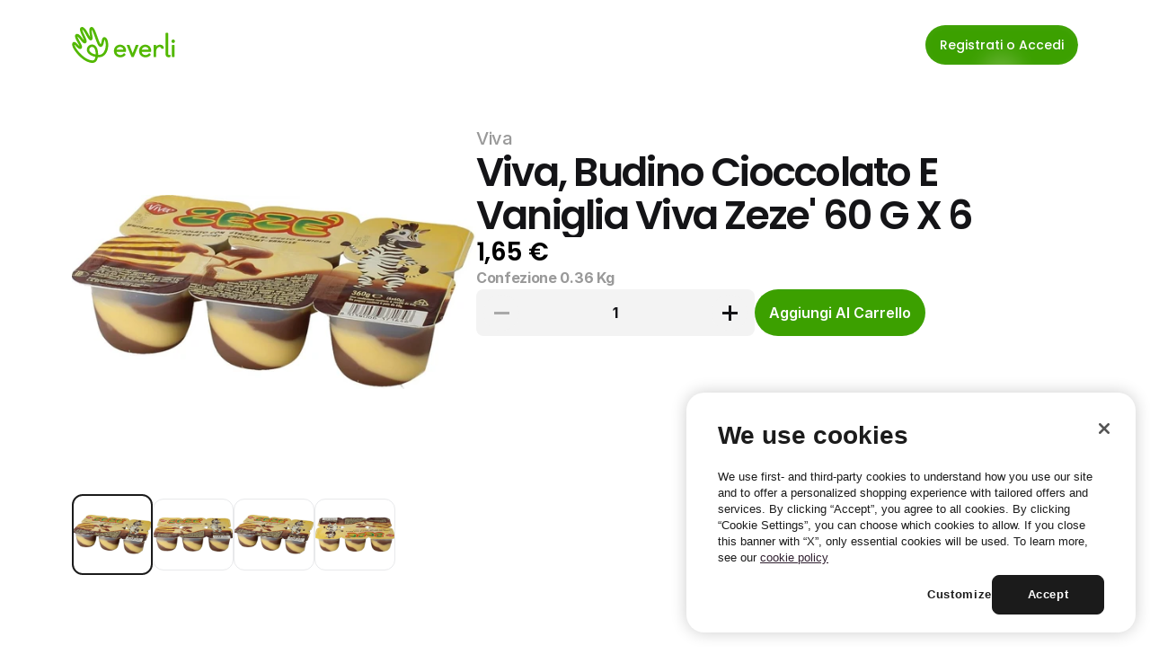

--- FILE ---
content_type: text/javascript
request_url: https://framerusercontent.com/sites/4S9vh8BqEUXJpNgCA63b7c/script_main.ONYAZFSY.mjs
body_size: 5707
content:
import{$ as Y,J as D,K as O,L as z,M as Q,Ma as G,O as e,P as A,Q as V,Ra as K,T as J,U as q,W as N,X as j,Y as H,Za as $,_ as W,ba as U,c as P,ca as R,f as u,fa as X,i as S,j as k,k as C,ka as Z,m as T,p as L,rb as ee,s as M,t as x}from"./chunk-QBOG36OW.mjs";import"./chunk-FQYYUMXB.mjs";import{c as b,d as t}from"./chunk-S3MGMVOR.mjs";var me="default"in z?D:z,v={},ae=me;v.createRoot=ae.createRoot;v.hydrateRoot=ae.hydrateRoot;var te=v.createRoot,re=v.hydrateRoot;var h={AjqqN9apq:{elements:{BGGs4hNr2:"3splitbreakdown",EKJ4YFHSk:"download-app-1",fsgspxPzD:"dove-consegniamo",mVHPpKV2c:"trigger-video2",N8m9dYMp8:"selezione-supermercati",rw6ECn1vV:"trigger-video-1",VygbPsP3H:"download-app"},page:e(()=>import("./ibJAxXHLbBb86FgOoNv43895IkLAicAKJjszJh-QPIc.KEOFGVU3.mjs")),path:"/"},t9S6hEYdo:{elements:{Aje9waAAx:"navbar"},page:e(()=>import("./S1FGBU0ln82lDEL5rhojgXUaJBN9kg2R1ukU-NANqTM.7TIRHWJT.mjs")),path:"/it/termini-di-servizio"},V31uV1WaY:{elements:{hnEqgWqZz:"navbar"},page:e(()=>import("./Mw_rErWAR7wDiUjsKHp4J1ccOMauB9WmeyKadObLCsY.HDCG5MN6.mjs")),path:"/it/privacy"},sb0ATjstS:{elements:{zsWB9ylvy:"navbar"},page:e(()=>import("./wNTo0PnMenOOTqQeigrrtmaIp98qPwwZr_p1sffsBiQ.OFAKQVVB.mjs")),path:"/it/cookie"},WTtspBqBy:{elements:{},page:e(()=>import("./4jfGIO4o5SshDW1pSpjS99Gema84Ve_FoOHowOxmJeE.YQAFJR4E.mjs")),path:"/it/lidl-tos"},bvbvlmNsb:{elements:{},page:e(()=>import("./auKtK7otlwwZ7bVnnd2-RUrHGe_fYE14t9zFeN0R3u4.C2G5D2O6.mjs")),path:"/it/lidl-privacy"},haT5wZPJg:{elements:{k9psvPX08:"download-app",LOi4sTMyH:"download-app-1"},page:e(()=>import("./o6IkSTcD9FP8SeyJDgPeE0kp5LEo1Qk5Y4xlMchtmyo.A66POTKM.mjs")),path:"/it/scarica-app"},mbJ0A3mw5:{elements:{toT9dqQJM:"3splitbreakdown"},page:e(()=>import("./TAE2kYZvl7znB8qoyAGVnED1KUfsns5Y54njDUFk36s.POF6Y345.mjs")),path:"/it/metodi-di-pagamento"},gLOxW55CX:{elements:{Toxb012Ys:"3splitbreakdown"},page:e(()=>import("./Dli0diykMKERZ-IErSch4i8A6MfX2hWk0SzmiJ_GPKQ.5J7JG2QO.mjs")),path:"/it/agevolazioni"},dUJMCef1Q:{elements:{},page:e(()=>import("./A7cwuvRpA0UvBsuQB-f-VEzJUxSs3Tk2Afkt2nWjQV8.FMCFLD5M.mjs")),path:"/it/province-attive"},JZFe4UIV2:{elements:{},page:e(()=>import("./ObfNaCIjpnX-RZZ4ealqTvqSOfLuiNb49yZUKafyek4.RQJTUIGW.mjs")),path:"/it/plus"},pvL3pFBX0:{elements:{w4jRY3FFf:"content"},page:e(()=>import("./q3y191lUoR2msL0828MVPjVZeuvx6KjMbR5z15PEh6c.E76B323H.mjs")),path:"/blog"},hFstzGEAt:{elements:{},page:e(()=>import("./-c8qLpYLtHuFYH3qwlmblTIQOZHUhh7-QQb5jxTX_Ao.IRF5NLNF.mjs")),path:"/it/diventa-partner"},J_s8sa_Ma:{elements:{},page:e(()=>import("./vJcgepyoTWNM8-IFTQTXl2Waiseyc3RutaeeLzzhi0o.3DAZYRWL.mjs")),path:"/it/spesa"},QiyaHez8Z:{elements:{},page:e(()=>import("./rIz2hf9FBl3m3y0l-DwyE1RJbFoyaTGqcDnFXcIAM7k.PE3GWSIM.mjs")),path:"/it/p/categorie"},vzACxYcuh:{elements:{},page:e(()=>import("./uCwXSV0qY3irPoHjWSJLz6xfwSQFaDFwYZzlOi76cN4.3MJ3WE7L.mjs")),path:"/404"},uo3edvMgd:{elements:{},page:e(()=>import("./tilI9GxFsDyB0-RgnWl11BLPVuVubdy50WZ7sMm6WFU.2PQ7YSFQ.mjs")),path:"/shoppers/benefit"},p4lIfixLE:{elements:{INswfmRch:"download-app"},page:e(()=>import("./gH9cgjdcBElgLTRyVW_f6Re-5ERlayff5Q2DRyj0MaE.VZOOKSDQ.mjs")),path:"/company/everli-for-good"},UxYrQ8ZwK:{elements:{ohUvhLBPI:"download-app"},page:e(()=>import("./vWX526P14hQn-OKstdZRgskgGXrugwUr_gRg7rS9STQ.OBYQ6NZM.mjs")),path:"/company/careers"},nDOFn2ZpP:{elements:{ePKw6faCe:"download-app"},page:e(()=>import("./01zNgppHdgYFsfqq9BO_WSkIHCSc-8lZRlWCOEb5q-A.VKIJCQVM.mjs")),path:"/company/about-us"},zMkrF8ENe:{elements:{GSyCX_50C:"download-app"},page:e(()=>import("./wwaIMR0F_hdW6oRbUmmTBBCiCD6cwhNShHgSx_w5LwQ.HU6REGG2.mjs")),path:"/business/everli-for-business"},bc5VAXnhM:{elements:{},page:e(()=>import("./fUzf3n1PZHptRI7WrE71ehTqYoBILuwJet16O3sIdgQ.WOK6GFLC.mjs")),path:"/shoppers/segnalazioni"},cxfw20tFJ:{elements:{},page:e(()=>import("./YZaf2Sv9y6AiseVH668Jha5NQno7-nQShF2MLvy5Big.RZX46YYH.mjs")),path:"/shoppers/contact"},SKqxOqPl3:{elements:{},page:e(()=>import("./bC5zC5XKPdbu3bIVMG5CXHivZU-cp8v1a7u2NMdzqfY.EE4URZC6.mjs")),path:"/company/contact-us"},LAHfybcSh:{elements:{USNmYRMaB:"navbar"},page:e(()=>import("./sHm6RrQPGj7B2IAR6j07l6Ilxe36sDGbWLocBmqjs1E.LZZZQTYE.mjs")),path:"/shoppers/blog"},zINhnIKIJ:{elements:{D02l1e4JT:"download-app-1",dmJiijoZd:"download-app",Nc6C5eQSM:"3splitbreakdown",q9569DDGv:"trigger-video-1",qirlra8ZA:"selezione-supermercati",Qv71R62y5:"trigger-video2",vlCuqswJM:"dove-consegniamo"},page:e(()=>import("./GiPdw1jW2pKRdZscchqA-jOwut1nohBu3ZuRtSRbSDE.ZEXJN7XP.mjs")),path:"/it"},hBG0KnGfb:{elements:{IKPZyrkC0:"download-app-1",T69Tviz_t:"3splitbreakdown",XgBRrCbIw:"download-app"},page:e(()=>import("./1Vd75t4tcgnVb_ghcnPqBvorkYG-M402TbLBbTznhrE.KU6XEN77.mjs")),path:"/shoppers"},ecZzxQbyS:{elements:{FzCMLgVx6:"download-app-1",gXCbELXfP:"download-app"},page:e(()=>import("./nTbOUocPs094Q0XCGUkQlILusS14mAZ0i6zezJiXU8w.EUPF4GMA.mjs")),path:"/company"},NIO3JHkSd:{collectionId:"cQam4SSL_",elements:{},page:e(()=>import("./0uL1GoiQiEsRNvWNKCeKjEHXGxvSdGyAfrQ508tGln0.I3YHPQLB.mjs")),path:"/shoppers/blog/:FjJV_KZSd"},qcQxwxOGO:{collectionId:"lccQBRyg1",elements:{},page:e(()=>import("./KdSWC7vk6fgRCCMItuGevvsPbOi1nWOPZYJSMtqu3_8.JSVPVRZM.mjs")),path:"/blog/:fv6FlD3PI"},lWbEmodgi:{collectionId:"MjlSxXBAB",elements:{cHoQAjm4j:"intro"},page:e(()=>import("./i31oBEAAMmAbybbOk8nQ59ydvpxO57gZt7U4JuWjATg.DQ3C534F.mjs")),path:"/it/:QnDqdTTmR"},zENaR_BdI:{collectionId:"gCbuEpj65",elements:{l8Cqiux4A:"intro"},page:e(()=>import("./0Ao9WzUZZjwQjf34ghi7kBA8n41RuSCxCsy7bBD7otI.LD3UTXMO.mjs")),path:"/it/spesa/:qCeJuOdW6"},FIqoW11J3:{collectionId:"XSNhBdH6u",elements:{URcDDf_6b:"intro"},page:e(()=>import("./6qXW-8EazaGua0DUTEn3otVz_GUQeu_zQq1IyNh6Y7Y.IOC67WWN.mjs")),path:"/it/spesa/city/:djlhtY_gz"},vSgbL4t_F:{collectionId:"y66My7Y3h",elements:{},page:e(()=>import("./BF6JLzp1KMnaRKYotxOC3e95Usy4UiWPO5Ox6Q9oMyc.OBNWFXWJ.mjs")),path:"/it/stores/:rBoYcJ4IB"},W2weMlcSK:{collectionId:"Lv6mvls43",elements:{OisWTK671:"section-2",PQxgQtoQO:"navbar"},page:e(()=>import("./defvP1ZXOhMruasqS5nB1JPqVHsDeg49zXYAR-tXypw.4AP7V6DC.mjs")),path:"/it/p/prodotti/:Q0H8dpYCt"},D8BFwP09Q:{collectionId:"gQ4OOI1X2",elements:{},page:e(()=>import("./yd-DM30_mlkaaGFOpdtMu3fcGP7UOfJhLyQd2pqPKgk.YWKWXHAX.mjs")),path:"/it/p/categorie/:ZvMmpjQnB"}},I=[{code:"it",id:"default",name:"Italian",slug:"",textDirection:"ltr"}],_={cQam4SSL_:async()=>(await import("./0aOpiHwVfc7ZTwwaaEcejIJ5uuvTP89rPBJJvegJN2o.VCMR6V6J.mjs"))?.utils,gCbuEpj65:async()=>(await import("./CpyvBRLn-nmMcgtKXr9IhorDU1Hwxn3SJdnZk4_eT4o.K6JJHACM.mjs"))?.utils,gQ4OOI1X2:async()=>(await import("./Fjb9pz28IA94fUM2Buul0F4sQqjKgMTi6iXosGzHbnY.WSWSCQC2.mjs"))?.utils,lccQBRyg1:async()=>(await import("./5yNH5DzGHFqJ0agHs7lZtV0IU8vQ4Hj9C-viHVNxNwI.KEKC3B6Q.mjs"))?.utils,Lv6mvls43:async()=>(await import("./qat-kdoO6R5vumnfItWefq9NoZdM19Kr_2-GkITsuFE.7FRS6SYM.mjs"))?.utils,M6enUVTR9:async()=>(await import("./M6enUVTR9-7Q7B4MPL.mjs"))?.utils,MjlSxXBAB:async()=>(await import("./i9DZnycmZ0IOVUXM6F4fCWmmnAidmXWxn8v7dtitch0.DDWL4T6Z.mjs"))?.utils,SyoAzdo6g:async()=>(await import("./SyoAzdo6g-LVQVNGN5.mjs"))?.utils,tCYDgM1pV:async()=>(await import("./tCYDgM1pV-XIXGMXGE.mjs"))?.utils,w9_DBsjCz:async()=>(await import("./w9_DBsjCz-JMCH7JP4.mjs"))?.utils,XSNhBdH6u:async()=>(await import("./MN0VgJsM69vlCZvotYIR7LXMjHZSIrVTyhKUob9vm7A.MOMGM4KQ.mjs"))?.utils,y66My7Y3h:async()=>(await import("./R6Q0u4rp5tNirgtNoZxejDXZ7sxODC8uzdVEJwUuf00.QRO4X4IE.mjs"))?.utils},ne="bc34f21cacd658e6d1f268ed45499e578469ffc9781189de9b92fde3e3faff77",E=typeof document<"u",ie=E&&/bot|-google|google-|yandex|ia_archiver|crawl|spider/iu.test(b.userAgent);async function de({routeId:l,pathVariables:c,localeId:d,collectionItemId:a}){let o=h[l].page.preload(),n=u(K,{isWebsite:!0,routeId:l,pathVariables:c,routes:h,collectionUtils:_,framerSiteId:ne,notFoundPage:e(()=>import("./uCwXSV0qY3irPoHjWSJLz6xfwSQFaDFwYZzlOi76cN4.3MJ3WE7L.mjs")),isReducedMotion:void 0,localeId:d,locales:I,preserveQueryParams:!0,siteCanonicalURL:"https://it.everli.com",EditorBar:typeof t<"u"?(()=>{if(ie){console.log("[Framer On-Page Editing] Unavailable because navigator is bot");return}return e(async()=>{let y={__version:3,framer:{useCurrentRoute:V,useLocaleInfo:H,useRouter:A},react:{createElement:u,Fragment:P,memo:S,useCallback:C,useEffect:T,useRef:M,useState:x,useLayoutEffect:L},"react-dom":{createPortal:O}};t.__framer_editorBarDependencies=y;let{createEditorBar:p}=await import("https://framer.com/edit/init.mjs");return{default:p()}})})():void 0,adaptLayoutToTextDirection:!1,loadSnippetsModule:new q(()=>import("./cPV9nctKwVU0b-_1f2ONKw7mjmdCbVVNBQUYcGCQsaE.I2AXFJIB.mjs")),initialCollectionItemId:a}),i=u(J,{children:n,value:{autobahnNavigation:!1,editorBarDisableFrameAncestorsSecurity:!1,motionDivToDiv:!1,onPageLocalizationSupport:!0,onPageMoveTool:!0,synchronousNavigationOnDesktop:!1,yieldOnTap:!1}}),s=u(G,{children:i}),w=u(j,{children:s,value:{routes:{}}});return await o,w}if(E){t.__framer_importFromPackage=(c,d)=>()=>u(X,{error:'Package component not supported: "'+d+'" in "'+c+'"'}),t.__framer_events=t.__framer_events||[],Q(),Z();let l=document.getElementById("main");"framerHydrateV2"in l.dataset?oe(!0,l):oe(!1,l)}function ue(){E&&t.__framer_events.push(arguments)}async function oe(l,c){function d(a,o,n=!0){if(a.caught||t.__framer_hadFatalError)return;let i=o?.componentStack;if(n){if(console.warn(`Caught a recoverable error. The site is still functional, but might have some UI flickering or degraded page load performance. If you are the author of this website, update external components and check recently added custom code or code overrides to fix the following server/client mismatches:
`,a,i),Math.random()>.01)return}else console.error(`Caught a fatal error. Please report the following to the Framer team via https://www.framer.com/contact/:
`,a,i);ue(n?"published_site_load_recoverable_error":"published_site_load_error",{message:String(a),componentStack:i,stack:i?void 0:a instanceof Error&&typeof a.stack=="string"?a.stack:null})}try{let a,o,n,i,s;if(l)s=JSON.parse(c.dataset.framerHydrateV2),a=s.routeId,o=s.localeId,n=s.pathVariables,i=s.breakpoints,a=R(h,a);else{R(h,void 0);let g=!0&&performance.getEntriesByType("navigation")[0]?.serverTiming?.find(r=>r.name==="route")?.description;if(g){let r=new URLSearchParams(g);a=r.get("id"),o=r.get("locale");for(let[f,F]of r.entries())f.startsWith("var.")&&(n??={},n[f.slice(4)]=F)}if(!a||!o){let r=U(h,decodeURIComponent(location.pathname),!0,I);a=r.routeId,o=r.localeId,n=r.pathVariables}}let w=de({routeId:a,localeId:o,pathVariables:n,collectionItemId:s?.collectionItemId});typeof t<"u"&&(async()=>{let p=h[a],g="default",r=I.find(({id:m})=>o?m===o:m===g).code,f=s?.collectionItemId??null;if(f===null&&p?.collectionId&&_){let m=await _[p.collectionId]?.(),[B]=Object.values(n);m&&typeof B=="string"&&(f=await m.getRecordIdBySlug(B,r||void 0)??null)}let F=Intl.DateTimeFormat().resolvedOptions(),le=F.timeZone,se=F.locale;await new Promise(m=>{document.prerendering?document.addEventListener("prerenderingchange",m,{once:!0}):m()}),t.__framer_events.push(["published_site_pageview",{framerSiteId:ne??null,version:2,routePath:p?.path||"/",collectionItemId:f,framerLocale:r||null,webPageId:p?.abTestingVariantId??a,abTestId:p?.abTestId,referrer:document.referrer||null,url:t.location.href,hostname:t.location.hostname||null,pathname:t.location.pathname||null,hash:t.location.hash||null,search:t.location.search||null,timezone:le,locale:se},"eager"]),await N({priority:"background",ensureContinueBeforeUnload:!0,continueAfter:"paint"}),document.dispatchEvent(new CustomEvent("framer:pageview",{detail:{framerLocale:r||null}}))})();let y=await w;l?(ee("framer-rewrite-breakpoints",()=>{$(i),t.__framer_onRewriteBreakpoints?.(i)}),(ie?g=>g():k)(()=>{Y(),W(),re(c,y,{onRecoverableError:d})})):te(c,{onRecoverableError:d}).render(y)}catch(a){throw d(a,void 0,!1),a}}export{de as getPageRoot};
//# sourceMappingURL=script_main.ONYAZFSY.mjs.map


--- FILE ---
content_type: text/javascript
request_url: https://framerusercontent.com/sites/4S9vh8BqEUXJpNgCA63b7c/chunk-7FSUYEEL.mjs
body_size: 9441
content:
import{D as ne,Da as ae,Pa as oe,Ta as ie,c as re,f as x,ga as n,h as se,ma as le,w as M}from"./chunk-QBOG36OW.mjs";import{d as R}from"./chunk-S3MGMVOR.mjs";var j,Ue=Object.create,ee=Object.defineProperty,Se=Object.getOwnPropertyDescriptor,de=Object.getOwnPropertyNames,Be=Object.getPrototypeOf,Fe=Object.prototype.hasOwnProperty,ke=(t,e,r)=>e in t?ee(t,e,{enumerable:!0,configurable:!0,writable:!0,value:r}):t[e]=r,Ie=(t,e)=>function(){return e||(0,t[de(t)[0]])((e={exports:{}}).exports,e),e.exports},be=(t,e,r,s)=>{if(e&&typeof e=="object"||typeof e=="function")for(let l of de(e))Fe.call(t,l)||l===r||ee(t,l,{get:()=>e[l],enumerable:!(s=Se(e,l))||s.enumerable});return t},Te=(t,e,r)=>(r=t!=null?Ue(Be(t)):{},be(!e&&t&&t.__esModule?r:ee(r,"default",{value:t,enumerable:!0}),t)),y=(t,e,r)=>ke(t,typeof e!="symbol"?e+"":e,r),Re=Ie({"../../../node_modules/dataloader/index.js"(t,e){var r,s=function(){function o(h,f){if(typeof h!="function")throw TypeError("DataLoader must be constructed with a function which accepts Array<key> and returns Promise<Array<value>>, but got: "+h+".");this._batchLoadFn=h,this._maxBatchSize=function(m){if(!(!m||m.batch!==!1))return 1;var d=m&&m.maxBatchSize;if(d===void 0)return 1/0;if(typeof d!="number"||d<1)throw TypeError("maxBatchSize must be a positive number: "+d);return d}(f),this._batchScheduleFn=function(m){var d=m&&m.batchScheduleFn;if(d===void 0)return l;if(typeof d!="function")throw TypeError("batchScheduleFn must be a function: "+d);return d}(f),this._cacheKeyFn=function(m){var d=m&&m.cacheKeyFn;if(d===void 0)return function(U){return U};if(typeof d!="function")throw TypeError("cacheKeyFn must be a function: "+d);return d}(f),this._cacheMap=function(m){if(!(!m||m.cache!==!1))return null;var d=m&&m.cacheMap;if(d===void 0)return new Map;if(d!==null){var U=["get","set","delete","clear"].filter(function(D){return d&&typeof d[D]!="function"});if(U.length!==0)throw TypeError("Custom cacheMap missing methods: "+U.join(", "))}return d}(f),this._batch=null,this.name=f&&f.name?f.name:null}var c=o.prototype;return c.load=function(h){if(h==null)throw TypeError("The loader.load() function must be called with a value, but got: "+String(h)+".");var f=function(b){var P=b._batch;if(P!==null&&!P.hasDispatched&&P.keys.length<b._maxBatchSize)return P;var q={hasDispatched:!1,keys:[],callbacks:[]};return b._batch=q,b._batchScheduleFn(function(){(function(_,S){var A;if(S.hasDispatched=!0,S.keys.length===0){i(S);return}try{A=_._batchLoadFn(S.keys)}catch(T){return a(_,S,TypeError("DataLoader must be constructed with a function which accepts Array<key> and returns Promise<Array<value>>, but the function errored synchronously: "+String(T)+"."))}if(!A||typeof A.then!="function")return a(_,S,TypeError("DataLoader must be constructed with a function which accepts Array<key> and returns Promise<Array<value>>, but the function did not return a Promise: "+String(A)+"."));A.then(function(T){if(!u(T))throw TypeError("DataLoader must be constructed with a function which accepts Array<key> and returns Promise<Array<value>>, but the function did not return a Promise of an Array: "+String(T)+".");if(T.length!==S.keys.length)throw TypeError(`DataLoader must be constructed with a function which accepts Array<key> and returns Promise<Array<value>>, but the function did not return a Promise of an Array of the same length as the Array of keys.

Keys:
`+String(S.keys)+`

Values:
`+String(T));i(S);for(var H=0;H<S.callbacks.length;H++){var C=T[H];C instanceof Error?S.callbacks[H].reject(C):S.callbacks[H].resolve(C)}}).catch(function(T){a(_,S,T)})})(b,q)}),q}(this),m=this._cacheMap,d=this._cacheKeyFn(h);if(m){var U=m.get(d);if(U){var D=f.cacheHits||(f.cacheHits=[]);return new Promise(function(b){D.push(function(){b(U)})})}}f.keys.push(h);var te=new Promise(function(b,P){f.callbacks.push({resolve:b,reject:P})});return m&&m.set(d,te),te},c.loadMany=function(h){if(!u(h))throw TypeError("The loader.loadMany() function must be called with Array<key> but got: "+h+".");for(var f=[],m=0;m<h.length;m++)f.push(this.load(h[m]).catch(function(d){return d}));return Promise.all(f)},c.clear=function(h){var f=this._cacheMap;if(f){var m=this._cacheKeyFn(h);f.delete(m)}return this},c.clearAll=function(){var h=this._cacheMap;return h&&h.clear(),this},c.prime=function(h,f){var m=this._cacheMap;if(m){var d,U=this._cacheKeyFn(h);m.get(U)===void 0&&(f instanceof Error?(d=Promise.reject(f)).catch(function(){}):d=Promise.resolve(f),m.set(U,d))}return this},o}(),l=typeof process=="object"&&typeof process.nextTick=="function"?function(o){r||(r=Promise.resolve()),r.then(function(){process.nextTick(o)})}:typeof setImmediate=="function"?function(o){setImmediate(o)}:function(o){setTimeout(o)};function a(o,c,h){i(c);for(var f=0;f<c.keys.length;f++)o.clear(c.keys[f]),c.callbacks[f].reject(h)}function i(o){if(o.cacheHits)for(var c=0;c<o.cacheHits.length;c++)o.cacheHits[c]()}function u(o){return typeof o=="object"&&o!==null&&typeof o.length=="number"&&(o.length===0||o.length>0&&Object.prototype.hasOwnProperty.call(o,o.length-1))}e.exports=s}}),Pe=Te(Re()),L={Uint8:1,Uint16:2,Uint32:4,BigUint64:8,Int8:1,Int16:2,Int32:4,BigInt64:8,Float32:4,Float64:8},Z=class{getOffset(){return this.offset}ensureLength(t){let e=this.bytes.length;if(!(this.offset+t<=e))throw Error("Reading out of bounds")}readUint8(){let t=L.Uint8;this.ensureLength(t);let e=this.view.getUint8(this.offset);return this.offset+=t,e}readUint16(){let t=L.Uint16;this.ensureLength(t);let e=this.view.getUint16(this.offset);return this.offset+=t,e}readUint32(){let t=L.Uint32;this.ensureLength(t);let e=this.view.getUint32(this.offset);return this.offset+=t,e}readUint64(){let t=this.readBigUint64();return Number(t)}readBigUint64(){let t=L.BigUint64;this.ensureLength(t);let e=this.view.getBigUint64(this.offset);return this.offset+=t,e}readInt8(){let t=L.Int8;this.ensureLength(t);let e=this.view.getInt8(this.offset);return this.offset+=t,e}readInt16(){let t=L.Int16;this.ensureLength(t);let e=this.view.getInt16(this.offset);return this.offset+=t,e}readInt32(){let t=L.Int32;this.ensureLength(t);let e=this.view.getInt32(this.offset);return this.offset+=t,e}readInt64(){let t=this.readBigInt64();return Number(t)}readBigInt64(){let t=L.BigInt64;this.ensureLength(t);let e=this.view.getBigInt64(this.offset);return this.offset+=t,e}readFloat32(){let t=L.Float32;this.ensureLength(t);let e=this.view.getFloat32(this.offset);return this.offset+=t,e}readFloat64(){let t=L.Float64;this.ensureLength(t);let e=this.view.getFloat64(this.offset);return this.offset+=t,e}readBytes(t){let e=this.offset,r=e+t,s=this.bytes.subarray(e,r);return this.offset=r,s}readString(){let t=this.readUint32(),e=this.readBytes(t);return this.decoder.decode(e)}readJson(){let t=this.readString();return JSON.parse(t)}constructor(t){this.bytes=t,y(this,"offset",0),y(this,"view"),y(this,"decoder",new TextDecoder),this.view=z(this.bytes)}};function z(t){return new DataView(t.buffer,t.byteOffset,t.byteLength)}var Ne=typeof R<"u",ur=Ne&&typeof R.requestIdleCallback=="function";function v(t,...e){if(!t)throw Error("Assertion Error"+(e.length>0?": "+e.join(" "):""))}function K(t){throw Error(`Unexpected value: ${t}`)}var Oe=1024,De=1.5,V=t=>2**t-1,J=t=>-(2**(t-1)),Q=t=>2**(t-1)-1,F={Uint8:0,Uint16:0,Uint32:0,Uint64:0,BigUint64:0,Int8:J(8),Int16:J(16),Int32:J(32),Int64:Number.MIN_SAFE_INTEGER,BigInt64:-(BigInt(2)**BigInt(63))},k={Uint8:V(8),Uint16:V(16),Uint32:V(32),Uint64:Number.MAX_SAFE_INTEGER,BigUint64:BigInt(2)**BigInt(64)-BigInt(1),Int8:Q(8),Int16:Q(16),Int32:Q(32),Int64:Number.MAX_SAFE_INTEGER,BigInt64:BigInt(2)**BigInt(63)-BigInt(1)};function I(t,e,r,s){v(t>=e,t,"outside lower bound for",s),v(t<=r,t,"outside upper bound for",s)}var Ae=class{getOffset(){return this.offset}slice(t=0,e=this.offset){return this.bytes.slice(t,e)}subarray(t=0,e=this.offset){return this.bytes.subarray(t,e)}ensureLength(t){let e=this.bytes.length;if(this.offset+t<=e)return;let r=new Uint8Array(Math.ceil(e*De)+t);r.set(this.bytes),this.bytes=r,this.view=z(r)}writeUint8(t){I(t,F.Uint8,k.Uint8,"Uint8");let e=L.Uint8;this.ensureLength(e),this.view.setUint8(this.offset,t),this.offset+=e}writeUint16(t){I(t,F.Uint16,k.Uint16,"Uint16");let e=L.Uint16;this.ensureLength(e),this.view.setUint16(this.offset,t),this.offset+=e}writeUint32(t){I(t,F.Uint32,k.Uint32,"Uint32");let e=L.Uint32;this.ensureLength(e),this.view.setUint32(this.offset,t),this.offset+=e}writeUint64(t){I(t,F.Uint64,k.Uint64,"Uint64");let e=BigInt(t);this.writeBigUint64(e)}writeBigUint64(t){I(t,F.BigUint64,k.BigUint64,"BigUint64");let e=L.BigUint64;this.ensureLength(e),this.view.setBigUint64(this.offset,t),this.offset+=e}writeInt8(t){I(t,F.Int8,k.Int8,"Int8");let e=L.Int8;this.ensureLength(e),this.view.setInt8(this.offset,t),this.offset+=e}writeInt16(t){I(t,F.Int16,k.Int16,"Int16");let e=L.Int16;this.ensureLength(e),this.view.setInt16(this.offset,t),this.offset+=e}writeInt32(t){I(t,F.Int32,k.Int32,"Int32");let e=L.Int32;this.ensureLength(e),this.view.setInt32(this.offset,t),this.offset+=e}writeInt64(t){I(t,F.Int64,k.Int64,"Int64");let e=BigInt(t);this.writeBigInt64(e)}writeBigInt64(t){I(t,F.BigInt64,k.BigInt64,"BigInt64");let e=L.BigInt64;this.ensureLength(e),this.view.setBigInt64(this.offset,t),this.offset+=e}writeFloat32(t){let e=L.Float32;this.ensureLength(e),this.view.setFloat32(this.offset,t),this.offset+=e}writeFloat64(t){let e=L.Float64;this.ensureLength(e),this.view.setFloat64(this.offset,t),this.offset+=e}writeBytes(t){let e=t.length;this.ensureLength(e),this.bytes.set(t,this.offset),this.offset+=e}encodeString(t){let e=this.encodedStrings.get(t);if(e)return e;let r=this.encoder.encode(t);return this.encodedStrings.set(t,r),r}writeString(t){let e=this.encodeString(t),r=e.length;this.writeUint32(r),this.writeBytes(e)}writeJson(t){let e=JSON.stringify(t);this.writeString(e)}constructor(){y(this,"offset",0),y(this,"bytes",new Uint8Array(Oe)),y(this,"view",z(this.bytes)),y(this,"encoder",new TextEncoder),y(this,"encodedStrings",new Map)}};function Y(t){return typeof t=="string"}function N(t){return Number.isFinite(t)}function G(t){return t===null}var O=class ${static fromString(e){let[r,s,l]=e.split("/").map(Number);return v(N(r),"Invalid chunkId"),v(N(s),"Invalid offset"),v(N(l),"Invalid length"),new $(r,s,l)}toString(){return`${this.chunkId}/${this.offset}/${this.length}`}static read(e){let r=e.readUint16(),s=e.readUint32(),l=e.readUint32();return new $(r,s,l)}write(e){e.writeUint16(this.chunkId),e.writeUint32(this.offset),e.writeUint32(this.length)}compare(e){return this.chunkId<e.chunkId?-1:this.chunkId>e.chunkId?1:this.offset<e.offset?-1:this.offset>e.offset?1:(v(this.length===e.length),0)}constructor(e,r,s){this.chunkId=e,this.offset=r,this.length=s}};function X(t){if(G(t))return 0;switch(t.type){case n.Array:return 1;case n.Boolean:return 2;case n.Color:return 3;case n.Date:return 4;case n.Enum:return 5;case n.File:return 6;case n.ResponsiveImage:return 10;case n.Link:return 7;case n.Number:return 8;case n.Object:return 9;case n.RichText:return 11;case n.String:return 12;case n.VectorSetItem:return 13;default:K(t)}}function He(t){let e=t.readUint16(),r=[];for(let s=0;s<e;s++){let l=j.read(t);r.push(l)}return{type:n.Array,value:r}}function xe(t,e){for(let r of(t.writeUint16(e.value.length),e.value))j.write(t,r)}function Ke(t,e,r){let s=t.value.length,l=e.value.length;if(s<l)return-1;if(s>l)return 1;for(let a=0;a<s;a++){let i=t.value[a],u=e.value[a],o=j.compare(i,u,r);if(o!==0)return o}return 0}function We(t){return{type:n.Boolean,value:t.readUint8()!==0}}function _e(t,e){t.writeUint8(e.value?1:0)}function Ge(t,e){return t.value<e.value?-1:t.value>e.value?1:0}function Ee(t){return{type:n.Color,value:t.readString()}}function qe(t,e){t.writeString(e.value)}function Ce(t,e){return t.value<e.value?-1:t.value>e.value?1:0}function Me(t){let e=t.readInt64(),r=new Date(e);return{type:n.Date,value:r.toISOString()}}function Ve(t,e){let r=new Date(e.value),s=r.getTime();t.writeInt64(s)}function Je(t,e){let r=new Date(t.value),s=new Date(e.value);return r<s?-1:r>s?1:0}function Qe(t){return{type:n.Enum,value:t.readString()}}function Xe(t,e){t.writeString(e.value)}function Ze(t,e){return t.value<e.value?-1:t.value>e.value?1:0}function ze(t){return{type:n.File,value:t.readString()}}function Ye(t,e){t.writeString(e.value)}function $e(t,e){return t.value<e.value?-1:t.value>e.value?1:0}function et(t){return{type:n.Link,value:t.readJson()}}function tt(t,e){t.writeJson(e.value)}function rt(t,e){let r=JSON.stringify(t.value),s=JSON.stringify(e.value);return r<s?-1:r>s?1:0}function st(t){return{type:n.Number,value:t.readFloat64()}}function nt(t,e){t.writeFloat64(e.value)}function lt(t,e){return t.value<e.value?-1:t.value>e.value?1:0}function at(t){let e=t.readUint16(),r={};for(let s=0;s<e;s++){let l=t.readString();r[l]=j.read(t)}return{type:n.Object,value:r}}function ot(t,e){let r=Object.entries(e.value);for(let[s,l]of(t.writeUint16(r.length),r))t.writeString(s),j.write(t,l)}function it(t,e,r){let s=Object.keys(t.value).sort(),l=Object.keys(e.value).sort();if(s.length<l.length)return-1;if(s.length>l.length)return 1;for(let a=0;a<s.length;a++){let i=s[a],u=l[a];if(i<u)return-1;if(i>u)return 1;let o=t.value[i]??null,c=e.value[u]??null,h=j.compare(o,c,r);if(h!==0)return h}return 0}function ut(t){return{type:n.ResponsiveImage,value:t.readJson()}}function mt(t,e){t.writeJson(e.value)}function ct(t,e){let r=JSON.stringify(t.value),s=JSON.stringify(e.value);return r<s?-1:r>s?1:0}function ft(t){let e=t.readInt8();if(e===0)return{type:n.RichText,value:t.readUint32()};if(e===1)return{type:n.RichText,value:t.readString()};throw Error("Invalid rich text pointer")}function ht(t,e){if(N(e.value)){t.writeInt8(0),t.writeUint32(e.value);return}if(Y(e.value)){t.writeInt8(1),t.writeString(e.value);return}throw Error("Invalid rich text pointer")}function dt(t,e){let r=t.value,s=e.value;if(N(r)&&N(s)||Y(r)&&Y(s))return r<s?-1:r>s?1:0;throw Error("Invalid rich text pointer")}function vt(t){return{type:n.String,value:t.readString()}}function pt(t,e){t.writeString(e.value)}function gt(t,e,r){let s=t.value,l=e.value;return r.type===0&&(s=t.value.toLowerCase(),l=e.value.toLowerCase()),s<l?-1:s>l?1:0}function yt(t){return{type:n.VectorSetItem,value:t.readUint32()}}function Lt(t,e){t.writeUint32(e.value)}function wt(t,e){let r=t.value,s=e.value;return r<s?-1:r>s?1:0}(t=>{t.read=function(e){let r=e.readUint8();switch(r){case 0:return null;case 1:return He(e);case 2:return We(e);case 3:return Ee(e);case 4:return Me(e);case 5:return Qe(e);case 6:return ze(e);case 7:return et(e);case 8:return st(e);case 9:return at(e);case 10:return ut(e);case 11:return ft(e);case 12:return vt(e);case 13:return yt(e);default:K(r)}},t.write=function(e,r){let s=X(r);if(e.writeUint8(s),!G(r))switch(r.type){case n.Array:return xe(e,r);case n.Boolean:return _e(e,r);case n.Color:return qe(e,r);case n.Date:return Ve(e,r);case n.Enum:return Xe(e,r);case n.File:return Ye(e,r);case n.Link:return tt(e,r);case n.Number:return nt(e,r);case n.Object:return ot(e,r);case n.ResponsiveImage:return mt(e,r);case n.RichText:return ht(e,r);case n.VectorSetItem:return Lt(e,r);case n.String:return pt(e,r);default:K(r)}},t.compare=function(e,r,s){let l=X(e),a=X(r);if(l<a)return-1;if(l>a)return 1;if(G(e)||G(r))return 0;switch(e.type){case n.Array:return v(r.type===n.Array),Ke(e,r,s);case n.Boolean:return v(r.type===n.Boolean),Ge(e,r);case n.Color:return v(r.type===n.Color),Ce(e,r);case n.Date:return v(r.type===n.Date),Je(e,r);case n.Enum:return v(r.type===n.Enum),Ze(e,r);case n.File:return v(r.type===n.File),$e(e,r);case n.Link:return v(r.type===n.Link),rt(e,r);case n.Number:return v(r.type===n.Number),lt(e,r);case n.Object:return v(r.type===n.Object),it(e,r,s);case n.ResponsiveImage:return v(r.type===n.ResponsiveImage),ct(e,r);case n.RichText:return v(r.type===n.RichText),dt(e,r);case n.VectorSetItem:return v(r.type===n.VectorSetItem),wt(e,r);case n.String:return v(r.type===n.String),gt(e,r,s);default:K(e)}}})(j||(j={}));var jt=class ve{sortEntries(){this.entries.sort((e,r)=>{for(let s=0;s<this.fieldNames.length;s++){let l=e.values[s],a=r.values[s],i=j.compare(l,a,this.options.collation);if(i!==0)return i}return e.pointer.compare(r.pointer)})}static deserialize(e){let r=new Z(e),s=r.readJson(),l=r.readUint8(),a=[];for(let o=0;o<l;o++){let c=r.readString();a.push(c)}let i=new ve(a,{collation:s}),u=r.readUint32();for(let o=0;o<u;o++){let c=[];for(let f=0;f<l;f++){let m=j.read(r);c.push(m)}let h=O.read(r);i.entries.push({values:c,pointer:h})}return i}serialize(){let e=new Ae;for(let r of(e.writeJson(this.options.collation),e.writeUint8(this.fieldNames.length),this.fieldNames))e.writeString(r);for(let r of(this.sortEntries(),e.writeUint32(this.entries.length),this.entries)){let{values:s,pointer:l}=r;for(let a of s)j.write(e,a);l.write(e)}return e.subarray()}addItem(e,r){let s=this.fieldNames.map(l=>e.getField(l)??null);this.entries.push({values:s,pointer:r})}constructor(e,r){this.fieldNames=e,this.options=r,y(this,"entries",[])}},ue=3,Ut=250,St=[408,429,500,502,503,504],pe=async(t,e)=>{let r=0;for(;;){try{let s=await fetch(t,e);if(!St.includes(s.status)||++r>ue)return s}catch(s){if(e?.signal?.aborted||++r>ue)throw s}await Bt(r)}};async function Bt(t){let e=Math.floor(Ut*(Math.random()+1)*2**(t-1));await new Promise(r=>{setTimeout(r,e)})}async function ge(t,e){let r=kt(e),s=[],l=0;for(let m of r)s.push(`${m.from}-${m.to-1}`),l+=m.to-m.from;let a=new URL(t),i=s.join(",");a.searchParams.set("range",i);let u=await pe(a);if(u.status!==200)throw Error(`Request failed: ${u.status} ${u.statusText}`);let o=await u.arrayBuffer(),c=new Uint8Array(o);if(c.length!==l)throw Error("Request failed: Unexpected response length");let h=new Ft,f=0;for(let m of r){let d=m.to-m.from,U=f+d,D=c.subarray(f,U);h.write(m.from,D),f=U}return e.map(m=>h.read(m.from,m.to-m.from))}var Ft=class{read(t,e){for(let r of this.chunks){if(t<r.start)break;if(t>r.end)continue;if(t+e>r.end)break;let s=t-r.start,l=s+e;return r.data.slice(s,l)}throw Error("Missing data")}write(t,e){let r=t,s=r+e.length,l=0,a=this.chunks.length;for(;l<a;l++){let o=this.chunks[l];if(v(o,"Missing chunk"),!(r>o.end)){if(r>o.start){let c=r-o.start,h=o.data.subarray(0,c);e=me(h,e),r=o.start}break}}for(;a>l;a--){let o=this.chunks[a-1];if(v(o,"Missing chunk"),!(s<o.start)){if(s<o.end){let c=s-o.start,h=o.data.subarray(c);e=me(e,h),s=o.end}break}}let i={start:r,end:s,data:e},u=a-l;this.chunks.splice(l,u,i)}constructor(){y(this,"chunks",[])}};function me(t,e){let r=t.length+e.length,s=new Uint8Array(r);return s.set(t,0),s.set(e,t.length),s}function kt(t){v(t.length>0,"Must have at least one range");let e=[...t].sort((s,l)=>s.from-l.from),r=[];for(let s of e){let l=r.length-1,a=r[l];a&&s.from<=a.to?r[l]={from:a.from,to:Math.max(a.to,s.to)}:r.push(s)}return r}var p=class{async loadModel(){let[t]=await ge(this.options.url,[this.options.range]);return v(t,"Failed to load model"),jt.deserialize(t)}async getModel(){return this.modelPromise??=this.loadModel(),this.model??=await this.modelPromise,this.model}async lookupItems(t){v(t.length===this.fields.length,"Invalid query length");let e=await this.getModel(),r=t.reduce((l,a,i)=>l.flatMap(u=>{switch(a.type){case"All":return[u];case"Equals":return this.queryEquals(u,a,i);case"NotEquals":return this.queryNotEquals(u,a,i);case"LessThan":return this.queryLessThan(u,a,i);case"GreaterThan":return this.queryGreaterThan(u,a,i);case"Contains":return this.queryContains(u,a,i);case"StartsWith":return this.queryStartsWith(u,a,i);case"EndsWith":return this.queryEndsWith(u,a,i);default:K(a)}}),[e.entries]),s=[];for(let l of r)for(let a of l){let i={};for(let u=0;u<this.options.fieldNames.length;u++){let o=this.options.fieldNames[u],c=a.values[u];i[o]=c}s.push({pointer:a.pointer.toString(),data:i})}return s}queryEquals(t,e,r){let s=this.getLeftMost(t,r,e.value),l=this.getRightMost(t,r,e.value),a=t.slice(s,l+1);return a.length>0?[a]:[]}queryNotEquals(t,e,r){let s=this.getLeftMost(t,r,e.value),l=this.getRightMost(t,r,e.value),a=[],i=t.slice(0,s);i.length>0&&a.push(i);let u=t.slice(l+1);return u.length>0&&a.push(u),a}queryLessThan(t,e,r){let s=this.getRightMost(t,r,null);if(t=t.slice(s+1),e.inclusive){let i=this.getRightMost(t,r,e.value),u=t.slice(0,i+1);return u.length>0?[u]:[]}let l=this.getLeftMost(t,r,e.value),a=t.slice(0,l);return a.length>0?[a]:[]}queryGreaterThan(t,e,r){let s=this.getRightMost(t,r,null);if(t=t.slice(s+1),e.inclusive){let i=this.getLeftMost(t,r,e.value),u=t.slice(i);return u.length>0?[u]:[]}let l=this.getRightMost(t,r,e.value),a=t.slice(l+1);return a.length>0?[a]:[]}queryContains(t,e,r){return this.findItems(t,r,s=>{if(s?.type!==n.String||e.value?.type!==n.String)return!1;let l=s.value,a=e.value.value;return this.collation.type===0&&(l=l.toLowerCase(),a=a.toLowerCase()),l.includes(a)})}queryStartsWith(t,e,r){return this.findItems(t,r,s=>{if(s?.type!==n.String||e.value?.type!==n.String)return!1;let l=s.value,a=e.value.value;return this.collation.type===0&&(l=l.toLowerCase(),a=a.toLowerCase()),l.startsWith(a)})}queryEndsWith(t,e,r){return this.findItems(t,r,s=>{if(s?.type!==n.String||e.value?.type!==n.String)return!1;let l=s.value,a=e.value.value;return this.collation.type===0&&(l=l.toLowerCase(),a=a.toLowerCase()),l.endsWith(a)})}getLeftMost(t,e,r){let s=0,l=t.length;for(;s<l;){let a=s+l>>1,i=t[a],u=i.values[e];0>j.compare(u,r,this.collation)?s=a+1:l=a}return s}getRightMost(t,e,r){let s=0,l=t.length;for(;s<l;){let a=s+l>>1,i=t[a],u=i.values[e];j.compare(u,r,this.collation)>0?l=a:s=a+1}return l-1}findItems(t,e,r){let s=[],l=0;for(let a=0;a<t.length;a++){let i=t[a],u=i.values[e];if(!r(u)){if(l<a){let c=t.slice(l,a);s.push(c)}l=a+1}}if(l<t.length){let a=t.slice(l);s.push(a)}return s}constructor(t){this.options=t,y(this,"schema"),y(this,"fields"),y(this,"supportedLookupTypes",["All","Equals","NotEquals","LessThan","GreaterThan","Contains","StartsWith","EndsWith"]),y(this,"modelPromise"),y(this,"model"),y(this,"collation");let e={},r=[];for(let s of this.options.fieldNames){let l=this.options.collectionSchema[s];v(l,"Missing definition for field",s),e[s]=l,r.push({type:"Identifier",name:s})}this.schema=e,this.fields=r,this.collation=this.options.collation}},ce=class ye{static read(e){let r=new ye,s=e.readUint16();for(let l=0;l<s;l++){let a=e.readString(),i=j.read(e);r.setField(a,i)}return r}write(e){for(let[r,s]of(e.writeUint16(this.fields.size),this.fields))e.writeString(r),j.write(e,s)}getData(){let e={};for(let[r,s]of this.fields)e[r]=s;return e}setField(e,r){this.fields.set(e,r)}getField(e){return this.fields.get(e)}constructor(){y(this,"fields",new Map)}},It=class{scanItems(){return this.itemsPromise??=pe(this.url).then(async t=>{if(!t.ok)throw Error(`Request failed: ${t.status} ${t.statusText}`);let e=await t.arrayBuffer(),r=new Uint8Array(e),s=new Z(r),l=[],a=s.readUint32();for(let i=0;i<a;i++){let u=s.getOffset(),o=ce.read(s),c=s.getOffset()-u,h=new O(this.id,u,c),f=h.toString(),m={pointer:f,data:o.getData()};this.itemLoader.prime(f,m),l.push(m)}return l}),this.itemsPromise}resolveItem(t){return this.itemLoader.load(t)}constructor(t,e){this.id=t,this.url=e,y(this,"itemsPromise"),y(this,"itemLoader",new Pe.default(async r=>{let s=r.map(a=>{let i=O.fromString(a);return{from:i.offset,to:i.offset+i.length}});return(await ge(this.url,s)).map((a,i)=>{let u=new Z(a),o=ce.read(u),c=r[i];return v(c,"Missing pointer"),{pointer:c,data:o.getData()}})}))}},Le=class{async scanItems(){return(await Promise.all(this.chunks.map(async e=>e.scanItems()))).flat()}resolveItems(t){return Promise.all(t.map(e=>{let r=O.fromString(e),s=this.chunks[r.chunkId];return v(s,"Missing chunk"),s.resolveItem(e)}))}compareItems(t,e){let r=O.fromString(t.pointer),s=O.fromString(e.pointer);return r.compare(s)}compareValues(t,e,r){return j.compare(t,e,r)}constructor(t){this.options=t,y(this,"id"),y(this,"schema"),y(this,"indexes"),y(this,"resolveRichText"),y(this,"resolveVectorSetItem"),y(this,"chunks"),this.chunks=this.options.chunks.map((e,r)=>new It(r,e)),this.schema=t.schema,this.indexes=t.indexes,this.resolveRichText=t.resolveRichText,this.resolveVectorSetItem=t.resolveVectorSetItem,this.id=t.id}};var B,bt=typeof R<"u",Ur=bt&&typeof R.requestIdleCallback=="function",Tt="preload";function Rt(t){return typeof t=="object"&&t!==null&&!se(t)&&Tt in t}function Pt(t,...e){if(!t)throw Error("Assertion Error"+(e.length>0?": "+e.join(" "):""))}var Nt=((B=Nt||{})[B.Fragment=1]="Fragment",B[B.Link=2]="Link",B[B.Module=3]="Module",B[B.Tag=4]="Tag",B[B.Text=5]="Text",B);function we(t){let e=new Map;return r=>{let s=e.get(r);if(s)return s;let l=JSON.parse(r),a=function i(u){switch(u[0]){case 1:{let[,...o]=u,c=o.map(i);return x(re,void 0,...c)}case 2:{let[,o,...c]=u,h=c.map(i);return x(oe,o,...h)}case 3:{let[,o,c,h]=u;for(let m of h){let d=c[m];d&&(c[m]=i(d))}let f=t[o];return Pt(f,"Module not found"),Rt(f)&&f.preload(),M(ae,{componentIdentifier:o,children:m=>M(f,{...m,...c})})}case 4:{let[,o,c,...h]=u,f=h.map(i);return o==="a"?x(ne.a,c,...f):x(o,c,...f)}case 5:{let[,o]=u;return o}}}(l);return e.set(r,a),a}}var g={AD4SgMRK2:{isNullable:!0,type:n.String},B7xOdbD_E:{definition:{isNullable:!0,type:n.String},isNullable:!0,type:n.Array},bapg52Tgm:{isNullable:!0,type:n.RichText},Bmqq1TY3G:{isNullable:!0,type:n.String},BOtRmxqFE:{isNullable:!0,type:n.String},BXHhZKwne:{isNullable:!0,type:n.ResponsiveImage},ckTjNKU50:{isNullable:!0,type:n.Number},createdAt:{isNullable:!0,type:n.Date},eF4Kce3kZ:{isNullable:!0,type:n.ResponsiveImage},EQxUqrKtP:{isNullable:!0,type:n.String},ETmAuwf4g:{isNullable:!0,type:n.String},fOZ2PPP1_:{isNullable:!0,type:n.ResponsiveImage},gF5qMndiC:{isNullable:!0,type:n.RichText},id:{isNullable:!1,type:n.String},IwvUFuHgJ:{isNullable:!0,type:n.String},JPJR_c_qK:{isNullable:!0,type:n.String},KGqDCmVAh:{definition:{isNullable:!0,type:n.String},isNullable:!0,type:n.Array},kNELuum4l:{isNullable:!0,type:n.Boolean},LP2cIXeWs:{isNullable:!0,type:n.String},LuovxNcfS:{isNullable:!0,type:n.String},lVN8mSsL0:{isNullable:!0,type:n.String},nextItemId:{isNullable:!0,type:n.String},OTN6C7lH3:{isNullable:!0,type:n.Number},paaHPmGX8:{isNullable:!0,type:n.String},previousItemId:{isNullable:!0,type:n.String},Q0H8dpYCt:{isNullable:!0,type:n.String},qfZzxnf2c:{isNullable:!0,type:n.String},qqHWQFQHP:{isNullable:!0,type:n.String},Rk8ybjyPN:{isNullable:!0,type:n.String},rzJ5KDW4L:{isNullable:!0,type:n.ResponsiveImage},S8MC01gBP:{isNullable:!0,type:n.RichText},SeRaPtTQC:{isNullable:!0,type:n.String},sw5cWXbsS:{isNullable:!0,type:n.String},tZ54Tbduf:{isNullable:!0,type:n.ResponsiveImage},updatedAt:{isNullable:!0,type:n.Date},V6h4MZI_D:{isNullable:!0,type:n.ResponsiveImage},vkYrpop17:{isNullable:!0,type:n.ResponsiveImage},WV5ScFENI:{isNullable:!0,type:n.RichText},XfI8H4JpT:{isNullable:!0,type:n.RichText},XXHqxgssU:{isNullable:!0,type:n.ResponsiveImage},ZGk8OwIor:{isNullable:!0,type:n.Number}},Ot=["id"],W={type:1},Dt=["previousItemId"],At=["nextItemId"],Ht=["id","Q0H8dpYCt"],xt=["Q0H8dpYCt","id"],Kt=["paaHPmGX8"],w={type:0},Wt=["Q0H8dpYCt"],_t=["IwvUFuHgJ"],Gt=["qqHWQFQHP"],Et=["BOtRmxqFE"],qt=["WV5ScFENI"],Ct=["XfI8H4JpT"],Mt=["Bmqq1TY3G"],Vt=["lVN8mSsL0"],Jt=["KGqDCmVAh"],Qt=["B7xOdbD_E"],Xt=["fOZ2PPP1_"],Zt=["ZGk8OwIor"],zt=["kNELuum4l"],Yt=["OTN6C7lH3"],$t=["ckTjNKU50"],er=["SeRaPtTQC"],tr=["qfZzxnf2c"],rr=["LuovxNcfS"],sr=["EQxUqrKtP"],nr=[],lr=t=>{let e=nr[t];if(e)return e().then(r=>r.default)},ar={},or=we(ar),je=new ie,E={collectionByLocaleId:{default:new Le({chunks:[new URL("./Lv6mvls43-chunk-default-0.framercms","https://framerusercontent.com/modules/n09gAtu0DkrdPTBmlBja/yt3eOH5UjWS3tKlroFFG/Lv6mvls43.js").href.replace("/modules/","/cms/"),new URL("./Lv6mvls43-chunk-default-1.framercms","https://framerusercontent.com/modules/n09gAtu0DkrdPTBmlBja/yt3eOH5UjWS3tKlroFFG/Lv6mvls43.js").href.replace("/modules/","/cms/"),new URL("./Lv6mvls43-chunk-default-2.framercms","https://framerusercontent.com/modules/n09gAtu0DkrdPTBmlBja/yt3eOH5UjWS3tKlroFFG/Lv6mvls43.js").href.replace("/modules/","/cms/"),new URL("./Lv6mvls43-chunk-default-3.framercms","https://framerusercontent.com/modules/n09gAtu0DkrdPTBmlBja/yt3eOH5UjWS3tKlroFFG/Lv6mvls43.js").href.replace("/modules/","/cms/"),new URL("./Lv6mvls43-chunk-default-4.framercms","https://framerusercontent.com/modules/n09gAtu0DkrdPTBmlBja/yt3eOH5UjWS3tKlroFFG/Lv6mvls43.js").href.replace("/modules/","/cms/"),new URL("./Lv6mvls43-chunk-default-5.framercms","https://framerusercontent.com/modules/n09gAtu0DkrdPTBmlBja/yt3eOH5UjWS3tKlroFFG/Lv6mvls43.js").href.replace("/modules/","/cms/"),new URL("./Lv6mvls43-chunk-default-6.framercms","https://framerusercontent.com/modules/n09gAtu0DkrdPTBmlBja/yt3eOH5UjWS3tKlroFFG/Lv6mvls43.js").href.replace("/modules/","/cms/"),new URL("./Lv6mvls43-chunk-default-7.framercms","https://framerusercontent.com/modules/n09gAtu0DkrdPTBmlBja/yt3eOH5UjWS3tKlroFFG/Lv6mvls43.js").href.replace("/modules/","/cms/"),new URL("./Lv6mvls43-chunk-default-8.framercms","https://framerusercontent.com/modules/n09gAtu0DkrdPTBmlBja/yt3eOH5UjWS3tKlroFFG/Lv6mvls43.js").href.replace("/modules/","/cms/"),new URL("./Lv6mvls43-chunk-default-9.framercms","https://framerusercontent.com/modules/n09gAtu0DkrdPTBmlBja/yt3eOH5UjWS3tKlroFFG/Lv6mvls43.js").href.replace("/modules/","/cms/"),new URL("./Lv6mvls43-chunk-default-10.framercms","https://framerusercontent.com/modules/n09gAtu0DkrdPTBmlBja/yt3eOH5UjWS3tKlroFFG/Lv6mvls43.js").href.replace("/modules/","/cms/"),new URL("./Lv6mvls43-chunk-default-11.framercms","https://framerusercontent.com/modules/n09gAtu0DkrdPTBmlBja/yt3eOH5UjWS3tKlroFFG/Lv6mvls43.js").href.replace("/modules/","/cms/"),new URL("./Lv6mvls43-chunk-default-12.framercms","https://framerusercontent.com/modules/n09gAtu0DkrdPTBmlBja/yt3eOH5UjWS3tKlroFFG/Lv6mvls43.js").href.replace("/modules/","/cms/"),new URL("./Lv6mvls43-chunk-default-13.framercms","https://framerusercontent.com/modules/n09gAtu0DkrdPTBmlBja/yt3eOH5UjWS3tKlroFFG/Lv6mvls43.js").href.replace("/modules/","/cms/"),new URL("./Lv6mvls43-chunk-default-14.framercms","https://framerusercontent.com/modules/n09gAtu0DkrdPTBmlBja/yt3eOH5UjWS3tKlroFFG/Lv6mvls43.js").href.replace("/modules/","/cms/"),new URL("./Lv6mvls43-chunk-default-15.framercms","https://framerusercontent.com/modules/n09gAtu0DkrdPTBmlBja/yt3eOH5UjWS3tKlroFFG/Lv6mvls43.js").href.replace("/modules/","/cms/"),new URL("./Lv6mvls43-chunk-default-16.framercms","https://framerusercontent.com/modules/n09gAtu0DkrdPTBmlBja/yt3eOH5UjWS3tKlroFFG/Lv6mvls43.js").href.replace("/modules/","/cms/"),new URL("./Lv6mvls43-chunk-default-17.framercms","https://framerusercontent.com/modules/n09gAtu0DkrdPTBmlBja/yt3eOH5UjWS3tKlroFFG/Lv6mvls43.js").href.replace("/modules/","/cms/"),new URL("./Lv6mvls43-chunk-default-18.framercms","https://framerusercontent.com/modules/n09gAtu0DkrdPTBmlBja/yt3eOH5UjWS3tKlroFFG/Lv6mvls43.js").href.replace("/modules/","/cms/"),new URL("./Lv6mvls43-chunk-default-19.framercms","https://framerusercontent.com/modules/n09gAtu0DkrdPTBmlBja/yt3eOH5UjWS3tKlroFFG/Lv6mvls43.js").href.replace("/modules/","/cms/"),new URL("./Lv6mvls43-chunk-default-20.framercms","https://framerusercontent.com/modules/n09gAtu0DkrdPTBmlBja/yt3eOH5UjWS3tKlroFFG/Lv6mvls43.js").href.replace("/modules/","/cms/"),new URL("./Lv6mvls43-chunk-default-21.framercms","https://framerusercontent.com/modules/n09gAtu0DkrdPTBmlBja/yt3eOH5UjWS3tKlroFFG/Lv6mvls43.js").href.replace("/modules/","/cms/"),new URL("./Lv6mvls43-chunk-default-22.framercms","https://framerusercontent.com/modules/n09gAtu0DkrdPTBmlBja/yt3eOH5UjWS3tKlroFFG/Lv6mvls43.js").href.replace("/modules/","/cms/"),new URL("./Lv6mvls43-chunk-default-23.framercms","https://framerusercontent.com/modules/n09gAtu0DkrdPTBmlBja/yt3eOH5UjWS3tKlroFFG/Lv6mvls43.js").href.replace("/modules/","/cms/"),new URL("./Lv6mvls43-chunk-default-24.framercms","https://framerusercontent.com/modules/n09gAtu0DkrdPTBmlBja/yt3eOH5UjWS3tKlroFFG/Lv6mvls43.js").href.replace("/modules/","/cms/"),new URL("./Lv6mvls43-chunk-default-25.framercms","https://framerusercontent.com/modules/n09gAtu0DkrdPTBmlBja/yt3eOH5UjWS3tKlroFFG/Lv6mvls43.js").href.replace("/modules/","/cms/"),new URL("./Lv6mvls43-chunk-default-26.framercms","https://framerusercontent.com/modules/n09gAtu0DkrdPTBmlBja/yt3eOH5UjWS3tKlroFFG/Lv6mvls43.js").href.replace("/modules/","/cms/"),new URL("./Lv6mvls43-chunk-default-27.framercms","https://framerusercontent.com/modules/n09gAtu0DkrdPTBmlBja/yt3eOH5UjWS3tKlroFFG/Lv6mvls43.js").href.replace("/modules/","/cms/"),new URL("./Lv6mvls43-chunk-default-28.framercms","https://framerusercontent.com/modules/n09gAtu0DkrdPTBmlBja/yt3eOH5UjWS3tKlroFFG/Lv6mvls43.js").href.replace("/modules/","/cms/"),new URL("./Lv6mvls43-chunk-default-29.framercms","https://framerusercontent.com/modules/n09gAtu0DkrdPTBmlBja/yt3eOH5UjWS3tKlroFFG/Lv6mvls43.js").href.replace("/modules/","/cms/"),new URL("./Lv6mvls43-chunk-default-30.framercms","https://framerusercontent.com/modules/n09gAtu0DkrdPTBmlBja/yt3eOH5UjWS3tKlroFFG/Lv6mvls43.js").href.replace("/modules/","/cms/"),new URL("./Lv6mvls43-chunk-default-31.framercms","https://framerusercontent.com/modules/n09gAtu0DkrdPTBmlBja/yt3eOH5UjWS3tKlroFFG/Lv6mvls43.js").href.replace("/modules/","/cms/"),new URL("./Lv6mvls43-chunk-default-32.framercms","https://framerusercontent.com/modules/n09gAtu0DkrdPTBmlBja/yt3eOH5UjWS3tKlroFFG/Lv6mvls43.js").href.replace("/modules/","/cms/"),new URL("./Lv6mvls43-chunk-default-33.framercms","https://framerusercontent.com/modules/n09gAtu0DkrdPTBmlBja/yt3eOH5UjWS3tKlroFFG/Lv6mvls43.js").href.replace("/modules/","/cms/"),new URL("./Lv6mvls43-chunk-default-34.framercms","https://framerusercontent.com/modules/n09gAtu0DkrdPTBmlBja/yt3eOH5UjWS3tKlroFFG/Lv6mvls43.js").href.replace("/modules/","/cms/"),new URL("./Lv6mvls43-chunk-default-35.framercms","https://framerusercontent.com/modules/n09gAtu0DkrdPTBmlBja/yt3eOH5UjWS3tKlroFFG/Lv6mvls43.js").href.replace("/modules/","/cms/"),new URL("./Lv6mvls43-chunk-default-36.framercms","https://framerusercontent.com/modules/n09gAtu0DkrdPTBmlBja/yt3eOH5UjWS3tKlroFFG/Lv6mvls43.js").href.replace("/modules/","/cms/"),new URL("./Lv6mvls43-chunk-default-37.framercms","https://framerusercontent.com/modules/n09gAtu0DkrdPTBmlBja/yt3eOH5UjWS3tKlroFFG/Lv6mvls43.js").href.replace("/modules/","/cms/"),new URL("./Lv6mvls43-chunk-default-38.framercms","https://framerusercontent.com/modules/n09gAtu0DkrdPTBmlBja/yt3eOH5UjWS3tKlroFFG/Lv6mvls43.js").href.replace("/modules/","/cms/"),new URL("./Lv6mvls43-chunk-default-39.framercms","https://framerusercontent.com/modules/n09gAtu0DkrdPTBmlBja/yt3eOH5UjWS3tKlroFFG/Lv6mvls43.js").href.replace("/modules/","/cms/"),new URL("./Lv6mvls43-chunk-default-40.framercms","https://framerusercontent.com/modules/n09gAtu0DkrdPTBmlBja/yt3eOH5UjWS3tKlroFFG/Lv6mvls43.js").href.replace("/modules/","/cms/"),new URL("./Lv6mvls43-chunk-default-41.framercms","https://framerusercontent.com/modules/n09gAtu0DkrdPTBmlBja/yt3eOH5UjWS3tKlroFFG/Lv6mvls43.js").href.replace("/modules/","/cms/"),new URL("./Lv6mvls43-chunk-default-42.framercms","https://framerusercontent.com/modules/n09gAtu0DkrdPTBmlBja/yt3eOH5UjWS3tKlroFFG/Lv6mvls43.js").href.replace("/modules/","/cms/"),new URL("./Lv6mvls43-chunk-default-43.framercms","https://framerusercontent.com/modules/n09gAtu0DkrdPTBmlBja/yt3eOH5UjWS3tKlroFFG/Lv6mvls43.js").href.replace("/modules/","/cms/"),new URL("./Lv6mvls43-chunk-default-44.framercms","https://framerusercontent.com/modules/n09gAtu0DkrdPTBmlBja/yt3eOH5UjWS3tKlroFFG/Lv6mvls43.js").href.replace("/modules/","/cms/"),new URL("./Lv6mvls43-chunk-default-45.framercms","https://framerusercontent.com/modules/n09gAtu0DkrdPTBmlBja/yt3eOH5UjWS3tKlroFFG/Lv6mvls43.js").href.replace("/modules/","/cms/"),new URL("./Lv6mvls43-chunk-default-46.framercms","https://framerusercontent.com/modules/n09gAtu0DkrdPTBmlBja/yt3eOH5UjWS3tKlroFFG/Lv6mvls43.js").href.replace("/modules/","/cms/"),new URL("./Lv6mvls43-chunk-default-47.framercms","https://framerusercontent.com/modules/n09gAtu0DkrdPTBmlBja/yt3eOH5UjWS3tKlroFFG/Lv6mvls43.js").href.replace("/modules/","/cms/"),new URL("./Lv6mvls43-chunk-default-48.framercms","https://framerusercontent.com/modules/n09gAtu0DkrdPTBmlBja/yt3eOH5UjWS3tKlroFFG/Lv6mvls43.js").href.replace("/modules/","/cms/"),new URL("./Lv6mvls43-chunk-default-49.framercms","https://framerusercontent.com/modules/n09gAtu0DkrdPTBmlBja/yt3eOH5UjWS3tKlroFFG/Lv6mvls43.js").href.replace("/modules/","/cms/"),new URL("./Lv6mvls43-chunk-default-50.framercms","https://framerusercontent.com/modules/n09gAtu0DkrdPTBmlBja/yt3eOH5UjWS3tKlroFFG/Lv6mvls43.js").href.replace("/modules/","/cms/"),new URL("./Lv6mvls43-chunk-default-51.framercms","https://framerusercontent.com/modules/n09gAtu0DkrdPTBmlBja/yt3eOH5UjWS3tKlroFFG/Lv6mvls43.js").href.replace("/modules/","/cms/"),new URL("./Lv6mvls43-chunk-default-52.framercms","https://framerusercontent.com/modules/n09gAtu0DkrdPTBmlBja/yt3eOH5UjWS3tKlroFFG/Lv6mvls43.js").href.replace("/modules/","/cms/"),new URL("./Lv6mvls43-chunk-default-53.framercms","https://framerusercontent.com/modules/n09gAtu0DkrdPTBmlBja/yt3eOH5UjWS3tKlroFFG/Lv6mvls43.js").href.replace("/modules/","/cms/"),new URL("./Lv6mvls43-chunk-default-54.framercms","https://framerusercontent.com/modules/n09gAtu0DkrdPTBmlBja/yt3eOH5UjWS3tKlroFFG/Lv6mvls43.js").href.replace("/modules/","/cms/"),new URL("./Lv6mvls43-chunk-default-55.framercms","https://framerusercontent.com/modules/n09gAtu0DkrdPTBmlBja/yt3eOH5UjWS3tKlroFFG/Lv6mvls43.js").href.replace("/modules/","/cms/"),new URL("./Lv6mvls43-chunk-default-56.framercms","https://framerusercontent.com/modules/n09gAtu0DkrdPTBmlBja/yt3eOH5UjWS3tKlroFFG/Lv6mvls43.js").href.replace("/modules/","/cms/")],id:"016c4713-1fac-4452-82a2-fc6dc5684b52default",indexes:[new p({collation:W,collectionSchema:g,fieldNames:Ot,range:{from:0,to:789673},url:new URL("./Lv6mvls43-indexes-default-0.framercms","https://framerusercontent.com/modules/n09gAtu0DkrdPTBmlBja/yt3eOH5UjWS3tKlroFFG/Lv6mvls43.js").href.replace("/modules/","/cms/")}),new p({collation:W,collectionSchema:g,fieldNames:Dt,range:{from:789673,to:1579345},url:new URL("./Lv6mvls43-indexes-default-0.framercms","https://framerusercontent.com/modules/n09gAtu0DkrdPTBmlBja/yt3eOH5UjWS3tKlroFFG/Lv6mvls43.js").href.replace("/modules/","/cms/")}),new p({collation:W,collectionSchema:g,fieldNames:At,range:{from:1579345,to:2369013},url:new URL("./Lv6mvls43-indexes-default-0.framercms","https://framerusercontent.com/modules/n09gAtu0DkrdPTBmlBja/yt3eOH5UjWS3tKlroFFG/Lv6mvls43.js").href.replace("/modules/","/cms/")}),new p({collation:W,collectionSchema:g,fieldNames:Ht,range:{from:0,to:2202480},url:new URL("./Lv6mvls43-indexes-default-1.framercms","https://framerusercontent.com/modules/n09gAtu0DkrdPTBmlBja/yt3eOH5UjWS3tKlroFFG/Lv6mvls43.js").href.replace("/modules/","/cms/")}),new p({collation:W,collectionSchema:g,fieldNames:xt,range:{from:0,to:2202480},url:new URL("./Lv6mvls43-indexes-default-2.framercms","https://framerusercontent.com/modules/n09gAtu0DkrdPTBmlBja/yt3eOH5UjWS3tKlroFFG/Lv6mvls43.js").href.replace("/modules/","/cms/")}),new p({collation:w,collectionSchema:g,fieldNames:Kt,range:{from:2202480,to:2894493},url:new URL("./Lv6mvls43-indexes-default-2.framercms","https://framerusercontent.com/modules/n09gAtu0DkrdPTBmlBja/yt3eOH5UjWS3tKlroFFG/Lv6mvls43.js").href.replace("/modules/","/cms/")}),new p({collation:w,collectionSchema:g,fieldNames:Wt,range:{from:0,to:1741846},url:new URL("./Lv6mvls43-indexes-default-3.framercms","https://framerusercontent.com/modules/n09gAtu0DkrdPTBmlBja/yt3eOH5UjWS3tKlroFFG/Lv6mvls43.js").href.replace("/modules/","/cms/")}),new p({collation:w,collectionSchema:g,fieldNames:_t,range:{from:1741846,to:3648309},url:new URL("./Lv6mvls43-indexes-default-3.framercms","https://framerusercontent.com/modules/n09gAtu0DkrdPTBmlBja/yt3eOH5UjWS3tKlroFFG/Lv6mvls43.js").href.replace("/modules/","/cms/")}),new p({collation:w,collectionSchema:g,fieldNames:Gt,range:{from:0,to:1741846},url:new URL("./Lv6mvls43-indexes-default-4.framercms","https://framerusercontent.com/modules/n09gAtu0DkrdPTBmlBja/yt3eOH5UjWS3tKlroFFG/Lv6mvls43.js").href.replace("/modules/","/cms/")}),new p({collation:w,collectionSchema:g,fieldNames:Et,range:{from:1741846,to:2750324},url:new URL("./Lv6mvls43-indexes-default-4.framercms","https://framerusercontent.com/modules/n09gAtu0DkrdPTBmlBja/yt3eOH5UjWS3tKlroFFG/Lv6mvls43.js").href.replace("/modules/","/cms/")}),new p({collation:w,collectionSchema:g,fieldNames:qt,range:{from:2750324,to:3219121},url:new URL("./Lv6mvls43-indexes-default-4.framercms","https://framerusercontent.com/modules/n09gAtu0DkrdPTBmlBja/yt3eOH5UjWS3tKlroFFG/Lv6mvls43.js").href.replace("/modules/","/cms/")}),new p({collation:w,collectionSchema:g,fieldNames:Ct,range:{from:3219121,to:3640556},url:new URL("./Lv6mvls43-indexes-default-4.framercms","https://framerusercontent.com/modules/n09gAtu0DkrdPTBmlBja/yt3eOH5UjWS3tKlroFFG/Lv6mvls43.js").href.replace("/modules/","/cms/")}),new p({collation:w,collectionSchema:g,fieldNames:Mt,range:{from:0,to:807698},url:new URL("./Lv6mvls43-indexes-default-5.framercms","https://framerusercontent.com/modules/n09gAtu0DkrdPTBmlBja/yt3eOH5UjWS3tKlroFFG/Lv6mvls43.js").href.replace("/modules/","/cms/")}),new p({collation:w,collectionSchema:g,fieldNames:Vt,range:{from:807698,to:1522056},url:new URL("./Lv6mvls43-indexes-default-5.framercms","https://framerusercontent.com/modules/n09gAtu0DkrdPTBmlBja/yt3eOH5UjWS3tKlroFFG/Lv6mvls43.js").href.replace("/modules/","/cms/")}),new p({collation:w,collectionSchema:g,fieldNames:Jt,range:{from:1522056,to:3441066},url:new URL("./Lv6mvls43-indexes-default-5.framercms","https://framerusercontent.com/modules/n09gAtu0DkrdPTBmlBja/yt3eOH5UjWS3tKlroFFG/Lv6mvls43.js").href.replace("/modules/","/cms/")}),new p({collation:w,collectionSchema:g,fieldNames:Qt,range:{from:3441066,to:3868824},url:new URL("./Lv6mvls43-indexes-default-5.framercms","https://framerusercontent.com/modules/n09gAtu0DkrdPTBmlBja/yt3eOH5UjWS3tKlroFFG/Lv6mvls43.js").href.replace("/modules/","/cms/")}),new p({collation:w,collectionSchema:g,fieldNames:Xt,range:{from:0,to:1154140},url:new URL("./Lv6mvls43-indexes-default-6.framercms","https://framerusercontent.com/modules/n09gAtu0DkrdPTBmlBja/yt3eOH5UjWS3tKlroFFG/Lv6mvls43.js").href.replace("/modules/","/cms/")}),new p({collation:w,collectionSchema:g,fieldNames:Zt,range:{from:1154140,to:1779310},url:new URL("./Lv6mvls43-indexes-default-6.framercms","https://framerusercontent.com/modules/n09gAtu0DkrdPTBmlBja/yt3eOH5UjWS3tKlroFFG/Lv6mvls43.js").href.replace("/modules/","/cms/")}),new p({collation:w,collectionSchema:g,fieldNames:zt,range:{from:1779310,to:2174166},url:new URL("./Lv6mvls43-indexes-default-6.framercms","https://framerusercontent.com/modules/n09gAtu0DkrdPTBmlBja/yt3eOH5UjWS3tKlroFFG/Lv6mvls43.js").href.replace("/modules/","/cms/")}),new p({collation:w,collectionSchema:g,fieldNames:Yt,range:{from:2174166,to:2799336},url:new URL("./Lv6mvls43-indexes-default-6.framercms","https://framerusercontent.com/modules/n09gAtu0DkrdPTBmlBja/yt3eOH5UjWS3tKlroFFG/Lv6mvls43.js").href.replace("/modules/","/cms/")}),new p({collation:w,collectionSchema:g,fieldNames:$t,range:{from:2799336,to:3424506},url:new URL("./Lv6mvls43-indexes-default-6.framercms","https://framerusercontent.com/modules/n09gAtu0DkrdPTBmlBja/yt3eOH5UjWS3tKlroFFG/Lv6mvls43.js").href.replace("/modules/","/cms/")}),new p({collation:w,collectionSchema:g,fieldNames:er,range:{from:0,to:2681813},url:new URL("./Lv6mvls43-indexes-default-7.framercms","https://framerusercontent.com/modules/n09gAtu0DkrdPTBmlBja/yt3eOH5UjWS3tKlroFFG/Lv6mvls43.js").href.replace("/modules/","/cms/")}),new p({collation:w,collectionSchema:g,fieldNames:tr,range:{from:0,to:2076942},url:new URL("./Lv6mvls43-indexes-default-8.framercms","https://framerusercontent.com/modules/n09gAtu0DkrdPTBmlBja/yt3eOH5UjWS3tKlroFFG/Lv6mvls43.js").href.replace("/modules/","/cms/")}),new p({collation:w,collectionSchema:g,fieldNames:rr,range:{from:2076942,to:4186321},url:new URL("./Lv6mvls43-indexes-default-8.framercms","https://framerusercontent.com/modules/n09gAtu0DkrdPTBmlBja/yt3eOH5UjWS3tKlroFFG/Lv6mvls43.js").href.replace("/modules/","/cms/")}),new p({collation:w,collectionSchema:g,fieldNames:sr,range:{from:0,to:1687492},url:new URL("./Lv6mvls43-indexes-default-9.framercms","https://framerusercontent.com/modules/n09gAtu0DkrdPTBmlBja/yt3eOH5UjWS3tKlroFFG/Lv6mvls43.js").href.replace("/modules/","/cms/")})],resolveRichText:or,resolveVectorSetItem:lr,schema:g})},displayName:"products",id:"016c4713-1fac-4452-82a2-fc6dc5684b52"},Tr=E;le(E,{paaHPmGX8:{defaultValue:"",title:"id",type:n.String},Q0H8dpYCt:{preventLocalization:!0,title:"Slug",type:n.String},IwvUFuHgJ:{defaultValue:"",title:"name",type:n.String},qqHWQFQHP:{defaultValue:"",title:"product_slug",type:n.String},BOtRmxqFE:{defaultValue:"",title:"short_description",type:n.String},WV5ScFENI:{defaultValue:"",title:"description",type:n.RichText},bapg52Tgm:{defaultValue:"",title:"ingredients",type:n.RichText},gF5qMndiC:{defaultValue:"",title:"allergens",type:n.RichText},S8MC01gBP:{defaultValue:"",title:"nutritional_values",type:n.RichText},XfI8H4JpT:{defaultValue:"",title:"directions",type:n.RichText},Bmqq1TY3G:{defaultValue:"",title:"brand",type:n.String},lVN8mSsL0:{dataIdentifier:"local-module:collection/gQ4OOI1X2:default",title:"category",type:n.CollectionReference},KGqDCmVAh:{dataIdentifier:"local-module:collection/gCbuEpj65:default",title:"spesas",type:n.MultiCollectionReference},B7xOdbD_E:{dataIdentifier:"local-module:collection/Lv6mvls43:default",title:"related_products",type:n.MultiCollectionReference},rzJ5KDW4L:{title:"url_image_main",type:n.ResponsiveImage},V6h4MZI_D:{title:"url_image_front",type:n.ResponsiveImage},eF4Kce3kZ:{title:"url_image_back",type:n.ResponsiveImage},BXHhZKwne:{title:"url_image_right",type:n.ResponsiveImage},tZ54Tbduf:{title:"url_image_left",type:n.ResponsiveImage},XXHqxgssU:{title:"url_image_ingredients",type:n.ResponsiveImage},vkYrpop17:{title:"url_image_allergens",type:n.ResponsiveImage},fOZ2PPP1_:{title:"url_image_nuts",type:n.ResponsiveImage},ZGk8OwIor:{defaultValue:0,title:"regular_price",type:n.Number},kNELuum4l:{defaultValue:!1,title:"on_sale",type:n.Boolean},OTN6C7lH3:{defaultValue:0,title:"sale_price",type:n.Number},ckTjNKU50:{defaultValue:0,title:"discount_percentage",type:n.Number},SeRaPtTQC:{defaultValue:"",title:"faq_question_1",type:n.String},ETmAuwf4g:{defaultValue:"",title:"faq_answer_1",type:n.String},qfZzxnf2c:{defaultValue:"",title:"faq_question_2",type:n.String},Rk8ybjyPN:{defaultValue:"",title:"faq_answer_2",type:n.String},LuovxNcfS:{defaultValue:"",title:"faq_question_3",type:n.String},sw5cWXbsS:{defaultValue:"",title:"faq_answer_3",type:n.String},EQxUqrKtP:{defaultValue:"",title:"faq_question_4",type:n.String},JPJR_c_qK:{defaultValue:"",title:"faq_answer_4",type:n.String},LP2cIXeWs:{defaultValue:"",title:"faq_question_5",type:n.String},AD4SgMRK2:{defaultValue:"",title:"faq_answer_5",type:n.String},createdAt:{title:"Created",type:n.Date},updatedAt:{title:"Updated",type:n.Date},previousItemId:{dataIdentifier:"local-module:collection/Lv6mvls43:default",title:"Previous",type:n.CollectionReference},nextItemId:{dataIdentifier:"local-module:collection/Lv6mvls43:default",title:"Next",type:n.CollectionReference}});var Rr={},Pr={async getSlugByRecordId(t,e){let[r]=await je.query({from:{data:E,type:"Collection"},limit:{type:"LiteralValue",value:1},select:[{name:"Q0H8dpYCt",type:"Identifier"}],where:{left:{name:"id",type:"Identifier"},operator:"==",right:{type:"LiteralValue",value:t},type:"BinaryOperation"}},e);return r?.Q0H8dpYCt},async getRecordIdBySlug(t,e){let[r]=await je.query({from:{data:E,type:"Collection"},limit:{type:"LiteralValue",value:1},select:[{name:"id",type:"Identifier"}],where:{left:{name:"Q0H8dpYCt",type:"Identifier"},operator:"==",right:{type:"LiteralValue",value:t},type:"BinaryOperation"}},e);return r?.id}},Nr={exports:{default:{type:"data",name:"data",annotations:{framerEnumToDisplayNameUtils:"2",framerCollectionUtils:"1",framerAutoSizeImages:"true",framerRecordIdKey:"id",framerCollectionId:"Lv6mvls43",framerData:"true",framerSlug:"Q0H8dpYCt",framerContractVersion:"1",framerColorSyntax:"false"}},utils:{type:"variable",annotations:{framerContractVersion:"1"}},enumToDisplayNameFunctions:{type:"variable",annotations:{framerContractVersion:"1"}},__FramerMetadata__:{type:"variable"}}};export{Tr as a,Rr as b,Pr as c,Nr as d};
//# sourceMappingURL=chunk-7FSUYEEL.mjs.map
